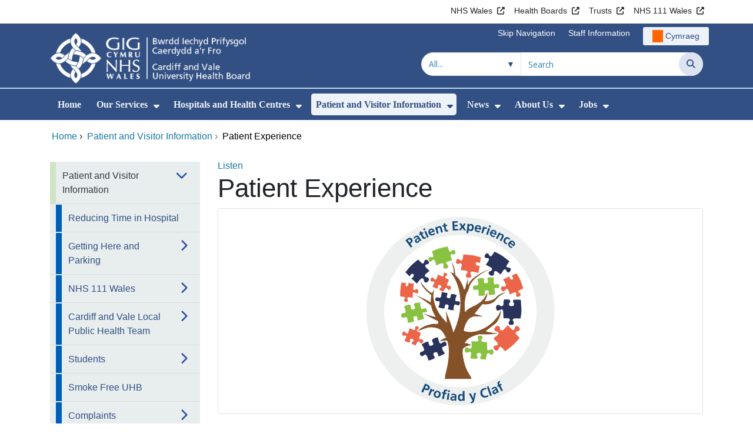

--- FILE ---
content_type: text/html;charset=UTF-8
request_url: https://cavuhb.nhs.wales/patient-advice/patient-experience/
body_size: 25962
content:
<!DOCTYPE html><html lang="en">

	

<head>
	<meta charset="utf-8">
	<meta http-equiv="X-UA-Compatible" content="IE=edge">
	<meta name="viewport" content="width=device-width, initial-scale=1.0">
	<meta name="viewport" content="width=device-width">
	<meta name="description" content="Cardiff&#x20;and&#x20;Vale&#x20;University&#x20;Health&#x20;Board&#x20;is&#x20;committed&#x20;to&#x20;improving&#x20;the&#x20;patient&#x20;experience.&#x20;Read&#x20;now.">
	<meta name="keywords" content="">
	
	

	
			
			<script>
			    window.dataLayer = window.dataLayer || [];
			    function gtag(){dataLayer.push(arguments);}
			    gtag( 'consent'
			         ,'default'
			         ,{ 'ad_storage': 'denied'
			           ,'analytics_storage': 'denied'
			          }
			        );
			</script>

			<!-- Google Tag Manager -->
			<script>(function(w,d,s,l,i){w[l]=w[l]||[];w[l].push({'gtm.start':
			new Date().getTime(),event:'gtm.js'});var f=d.getElementsByTagName(s)[0],
			j=d.createElement(s),dl=l!='dataLayer'?'&l='+l:'';j.async=true;j.src=
			'https://www.googletagmanager.com/gtm.js?id='+i+dl;f.parentNode.insertBefore(j,f);
			})(window,document,'script','dataLayer','GTM-T8N89SL');</script>
			<!-- End Google Tag Manager -->

			
			
			
<script>
    window.dataLayer = window.dataLayer || [];
    function gtag(){dataLayer.push(arguments);}
    gtag( 'consent'
         ,'default'
         ,{ 'ad_storage': 'denied'
           ,'analytics_storage': 'denied'
          }
        );
</script>

<script async src="https://www.googletagmanager.com/gtag/js?id=G-3X60Q38H45"></script>

<script>
	window.dataLayer = window.dataLayer || [];
	function gtag(){dataLayer.push(arguments);}
	gtag('js', new Date());
	
		gtag('config', 'G-3X60Q38H45');
	
</script>
			
		<title>Patient Experience - Cardiff and Vale University Health Board</title>

	
	<link rel="canonical" href="https://cavuhb.nhs.wales/patient-advice/patient-experience/">

	
	
	<link rel="stylesheet" href="/core/modules/v1/core_assets/css/mura.10.min.css?v=10.0.624"><link rel="stylesheet" href="/core/modules/v1/core_assets/css/mura.10.skin.css?v=10.0.624">

	
	<link rel="stylesheet" href="/themes/gradientTrustTheme/assets/font-awesome/css/fontawesome.min.css?v=d752473b-637e-45ce-b458-6e5bb9a49fca">
	<link rel="stylesheet" href="/themes/gradientTrustTheme/assets/font-awesome/css/brands.min.css?v=d752473b-637e-45ce-b458-6e5bb9a49fca">
	<link rel="stylesheet" href="/themes/gradientTrustTheme/assets/font-awesome/css/solid.min.css?v=d752473b-637e-45ce-b458-6e5bb9a49fca">
	<link rel="stylesheet" href="/themes/gradientTrustTheme/assets/font-awesome/css/v4-shims.min.css?v=d752473b-637e-45ce-b458-6e5bb9a49fca">
	<link rel="stylesheet" href="/themes/gradientTrustTheme/assets/font-awesome/css/v5-font-face.min.css?v=d752473b-637e-45ce-b458-6e5bb9a49fca">

	
	<link rel="stylesheet" href="/themes/gradientTrustTheme/assets/nucleo/css/style.css?v=d752473b-637e-45ce-b458-6e5bb9a49fca">

	
	<link rel="stylesheet" href="/themes/gradientTrustTheme/css/site-f1d5e07570.min.css">

	
	<link rel="stylesheet" href="/sites/CAVUhb/css/jquery-ui.min.css?v=d752473b-637e-45ce-b458-6e5bb9a49fca">

	<link rel="stylesheet" href="/sites/CAVUhb/css/dataTables/v1.11.0/dataTables.bootstrap4.css">

	
	<link rel="stylesheet" href="/themes/gradientTrustTheme/css/trustNav-2f3030fa79.min.css">

	
	<link rel="stylesheet" media="print" href="/themes/gradientTrustTheme/css/print-d4b40c0840.min.css">

	
	<script src="/themes/gradientTrustTheme/js/libraries/jquery-3.5.1.min.js"></script>

	
	<link rel="shortcut icon" href="/sites/CAVUhb/images/favicon.ico">
	<link rel="apple-touch-icon" sizes="180x180" href="/sites/CAVUhb/images/apple-touch-icon.png">
	<link rel="icon" type="image/png" sizes="32x32" href="/sites/CAVUhb/images/favicon-32x32.png">
	<link rel="icon" type="image/png" sizes="16x16" href="/sites/CAVUhb/images/favicon-16x16.png">
	<link rel="manifest" href="/sites/CAVUhb/images/site.webmanifest">
	<link rel="mask-icon" href="/sites/CAVUhb/images/safari-pinned-tab.svg" color="#2c3e72">

	<meta name="msapplication-TileColor" content="#2c3e72">
	<meta name="msapplication-config" content="/sites/CAVUhb/images/browserconfig.xml">
	<meta name="theme-color" content="#ffffff">
	<meta name="siteid" content="CAVUhb">
	<meta name="published" content="2020-02-24T10:40:45Z">
	<meta name="expires" content="">
	<meta name="type" content="page">
	<meta name="searchable" content="true">

	
	
	
	

	<meta property="og:url" content="https&#x3a;&#x2f;&#x2f;cavuhb.nhs.wales&#x2f;patient-advice&#x2f;patient-experience&#x2f;" />
	<meta property="og:site_name" content="Cardiff&#x20;and&#x20;Vale&#x20;University&#x20;Health&#x20;Board" />
	<meta property="og:title" content="Patient&#x20;Experience" />
	<meta property="og:description" content="Cardiff&#x20;and&#x20;Vale&#x20;University&#x20;Health&#x20;Board&#x20;is&#x20;committed&#x20;to&#x20;improving&#x20;the&#x20;patient&#x20;experience.&#x20;Read&#x20;now." />
	<meta property="og:image" content="" />
	<meta property="og:image:width" content="1600" />
	<meta property="og:image:height" content="900" />
	<meta property="og:type" content="website" />


<script type="text/javascript" src="/core/modules/v1/core_assets/js/mura.min.js?v=10.0.624" defer="defer"></script>
<script>
(function(root,config){root.queuedMuraCmds=[],root.queuedMuraPreInitCmds=[],root.deferMuraInit=function(){void 0!==root.Mura&&"function"==typeof root.Mura.init?root.Mura.init(config):("function"!=typeof root.Mura&&(root.mura=root.m=root.Mura=function(o){root.queuedMuraCmds.push(o)},root.Mura.preInit=function(o){root.queuedMuraPreInitCmds.push(o)}),setTimeout(root.deferMuraInit))},root.deferMuraInit();}
)(this,{
loginURL:"?display=login",
siteid:"CAVUhb",
contentid:"210A020A-81E7-42F3-95237534B37A7244",
contenthistid:"6F6A8D27-7FC7-4871-B7C286B2E4D947C4",
changesetid:"",
parentid:"356E90D6-C579-4AEC-B2D68BB9689E658F",
context:"",
indexfileinapi:true,
nocache:0,
assetpath:"/sites/CAVUhb",
corepath:"/core",
fileassetpath:"https://emedia1.nhs.wales/CAVUhb",
themepath:"/themes/gradientTrustTheme",
reCAPTCHALanguage:"en",
preloaderMarkup: "\x3Cdiv\x20class\x3D\x22mura\x2Dpreloader\x2Dwrapper\x20container\x22\x3E\x3Cdiv\x20class\x3D\x22mura\x2Dpreloader\x20fa\x20fa\x2Drefresh\x20fa\x2Dspin\x22\x3E\x3Cspan\x3E\x3C\x2Fspan\x3E\x3C\x2Fdiv\x3E\x3C\x2Fdiv\x3E",
mobileformat: false,
windowdocumentdomain: "",
layoutmanager:true,
type:"Page",
subtype:"Default",
queueObjects: true,
rb:{"formrequiredwrapperclass":"","formradiolabelclass":"form-check-label","formresponsewrapperclass":"","formwrapperclass":"","formbuttoncancellabel":"Cancel","formselectclass":"form-control","formbuttonclass":"btn btn-primary","formfileclass":"form-control","formfileplaceholder":"Select File","formbuttonwrapperclass":"btn-group","formbuttoninnerclass":"","formcheckboxwrapperclass":"form-check","formradiowrapperclass":"form-check","formcheckboxlabelclass":"form-check-label","forminputclass":"form-control","formradioclass":"form-check-input","formcheckboxclass":"form-check-input","formfieldlabelclass":"control-label","formtextareaclass":"form-control","formbuttonbacklabel":"Back","formbuttonsubmitclass":"form-submit btn-primary","formbuttonnextclass":"form-nav","formbuttonsubmitlabel":"Submit","formrequiredlabel":"Required","generalwrapperclass":"","formbuttonnextlabel":"Next","generalwrapperbodyclass":"","formbuttomsubmitclass":"form-submit btn-primary","formbuttonbackclass":"form-nav","formerrorwrapperclass":"","formbuttoncancelclass":"form-cancel btn btn-danger","formwrapperbodyclass":"","formbuttonsubmitwaitlabel":"Please wait","formgeneralcontrolclass":"form-control","formfieldwrapperclass":"form-group"},
dtExample:"10/11/2024",
dtCh:"/",
dtFormat:[1,0,2],
dtLocale:"en-GB"
});
</script>


<style>
			
				.pagination .page-item.active a.page-link {
					background-color: #264BA5;
					border-color:     #264BA5;
					color:            #ffffff;
				}
				.pagination .page-item a.page-link {
					color:            #264BA5;
				}
				.form-submit.btn-primary, .form-nav {
					background-color: #f8f9fa !important;
					border-color:     #BDD7EA !important;
					color:            #1B69B1 !important;
				}
				.form-submit.btn-primary:hover, .form-submit.btn-primary:focus,
				.form-nav:hover, .form-nav:focus {
					background-color: #e2e6ea !important;
					border-color:     #FFBF47 !important;
				}
			
		</style></head>





	<body id="patientadvice" class="depth-2 patient-experience">
			

			<!-- Google Tag Manager (noscript) -->
			<noscript><iframe src="https://www.googletagmanager.com/ns.html?id=GTM-T8N89SL"
			height="0" width="0" style="display:none;visibility:hidden"></iframe></noscript>
			<!-- End Google Tag Manager (noscript) -->

			
			

		<div id="fixableTopHeader" class="stickySharebar navbar-fixed-top header-min"></div>
		

	

	
	<div class="skip-to-main" id="skip-to-main">
		<a class="sr-only sr-only-focusable" href="#skipnav" tabindex="1" aria-label="Skip to main content">Skip to main content</a>
	</div>

	<div hidden><span id="new-window-0">Opens in new window</span></div>
	
	<div id="tophead"></div>

	<div class="topNav">
		

		
		
		

		
			
			<nav class="navbar navbar-expand-md bg-white header-nav1">
				<div class="container">
					<div class="collapse navbar-collapse">
						<ul class="navbar-nav mr-auto"></ul>
						<ul class="navbar-nav contactLinks">
							
							
				
					
						<li class="nav-item"><a href="http://www.wales.nhs.uk/" class="nav-link" target="_blank" rel="noreferrer noopener" aria-describedby="new-window-0">NHS Wales</a></li>
					
				
					
						<li class="nav-item"><a href="http://www.wales.nhs.uk/ourservices/directory/LocalHealthBoards" class="nav-link" target="_blank" rel="noreferrer noopener" aria-describedby="new-window-0">Health Boards</a></li>
					
				
					
						<li class="nav-item"><a href="http://www.wales.nhs.uk/ourservices/directory/NHSTrusts" class="nav-link" target="_blank" rel="noreferrer noopener" aria-describedby="new-window-0">Trusts</a></li>
					
				
					
						<li class="nav-item"><a href="https://111.wales.nhs.uk/" class="nav-link" target="_blank" rel="noreferrer noopener" aria-describedby="new-window-0">NHS 111 Wales</a></li>
					
				
			
							
						</ul>
					</div>
				</div>
			</nav>
		

		
		
		

		
			
			<nav class="navbar navbar-expand-md header-nav2">
				<div class="container">
					<div class="collapse navbar-collapse">
						<ul class="navbar-nav mr-auto"></ul>
						<ul class="navbar-nav contactLinks">
							
								<li class="nav-item"><a class="nav-link" href="#skipnav" target="_self">Skip Navigation</a></li>
							
							
				
					
						
						
					
				
					
						<li class="nav-item"><a href="https://cavuhb.nhs.wales/staff-information/" class="nav-link" target="_self">Staff Information</a></li>
					
				
			
							<li class="nav-item"><div class="mura-object" data-object="singlelanguagenavtool" data-objectid="" data-instanceid="CCBE69DA-6DC6-4835-A075987D900BAC63" style="" data-render="server" data-async="false" data-renderlinkonly="true" data-cssstyles="" data-classstyle="nav-link" data-objecticonclass="mi-commenting" data-objectname=""><div id="" class="mura-object-content" style=""><style>
			 button.navbar-toggler.mainNavToggle.d-md-none.nav-link span[lang="CY"].labelForIcon:before
			,a[lang="CY"].d-none.d-md-block.nav-link:before {
				height: 21px; 
				width: 18px; 
				content: ''; 
				display: inline-block; 
				background-image: url(/plugins/MTcavuhb/images/lang/cymraeg-icon.svg);
				background-color: #FF6400;
				mask: url(/plugins/MTcavuhb/images/lang/cymraeg-icon.svg) no-repeat center; 
				mask-size: cover; 
				vertical-align: middle; 
			}

			a[lang="CY"].d-none.d-md-block.nav-link:before{
				margin-right: 4px;
			}
			
			 button.navbar-toggler.mainNavToggle.d-md-none.nav-link span
			,a.d-none.d-md-block.nav-link {
				background:#EDF1F8 0% 0% no-repeat padding-box;
				color: #325083 !important;
				border-radius: 3px;
				height: 31px;		
			}

			.navbar-expand-md.header-nav2 .navbar-nav .nav-item a{
				display: flex !important;
				align-items: center;
				justify-content: center;
			}

			a.d-none.d-md-block.nav-link {
				margin-left: 1rem;
			}

			 button.navbar-toggler.mainNavToggle.d-md-none.nav-link span:hover
			,.navbar-expand-md.header-nav2 .navbar-nav .nav-item a:hover
			,a.d-none.d-md-block.nav-link:hover {
				text-decoration: underline;
			}

			@media (max-width: 767.98px) {
				 button.navbar-toggler.mainNavToggle.d-md-none.nav-link span[lang="CY"].labelForIcon:before
				,a[lang="CY"].d-none.d-md-block.nav-link:before {	
					position: absolute !important;
					left: 2.05em;
					margin-top: -0.45em;
				}

				.mainNavBurgerMobile{
					padding: 12px 0px 10px 0px;
				}

				button.navbar-toggler.mainNavToggle.d-md-none.nav-link span.mainNavBurgerMobile:hover{
					text-decoration: none;
				}

				.labelForIconMobile{
					vertical-align: -50%;
				}

				div:has(> button.languageButton){
					padding-top: 5px;
				}
			}

			@media (max-width: 544.98px) {
				div:has(> button.languageButton){
					padding-top: 2px;
				}
			}
		</style>
	
	
	
	
		
			
			
			
				<button class      = "languageButton navbar-toggler mainNavToggle d-md-none nav-link"
						type       = "button"
						aria-label = "Cymraeg"
						onclick    = "window.location.href = 'https&#x3a;&#x2f;&#x2f;bipcaf.gig.cymru&#x2f;patient-advice&#x2f;profiad-y-claf&#x2f;';">

						<span class="mainNavBurger mainNavBurgerMobile">
							<span class="labelForIcon labelForIconMobile" lang="CY">Cymraeg</span>
						</span>
				</button>
			
			<a href="https&#x3a;&#x2f;&#x2f;bipcaf.gig.cymru&#x2f;patient-advice&#x2f;profiad-y-claf&#x2f;" lang="CY" class="d-none d-md-block nav-link">Cymraeg</a></div></div></li>
						</ul>
					</div>
				</div>
			</nav>
		

		<nav class="navbar navbar-expand-md header-nav3">
			<div class="container">
				<div class="collapse navbar-collapse">
					<ul class="navbar-nav siteBrand">
						<li class="image-container">
							<a href="/" >
								<img class="nav-large-image" src="/sites/CAVUhb/images/logo/CAVUhb2.png" alt="NHS Wales | Cardiff and Vale University Health Board"/>
							</a>
						</li>
					</ul>

					

					
					

					<ul class="navbar-nav searchbox">
						<li class="input-group">
							<form method="get" id="searchFormdt" class="form-inline" action="/search-results/">
								<div class="searchFilterContainer">
									<select name="searchFilter" id="searchFilter" class="form-control searchFilter" aria-label="Search within">
										<option value="">All...</option>
									</select>
								</div>
								<div class="input-group-append">
									<input type="text" name="Keywords" id="navKeywords" class="form-control" value="" placeholder="Search" autocomplete="off" aria-label="Search for">
									<button class="closeIcon" type="reset" id="grCloseIcon" data-formId="navKeywords" aria-label="Clear"></button>
									<button type="submit" class="btn btn-search" id="button-addon" aria-label="Search">
										<i class="fa fa-search" aria-hidden="true"></i>
										<span class="sr-only">Search</span>
									</button>
								</div>
								<input type="hidden" name="strippedKeywords" value="" id="strippedKeywords2">
								<input type="hidden" name="display"          value="search">
								<input type="hidden" name="newSearch"        value="true">
								<input type="hidden" name="noCache"          value="1">
								<input type="hidden" name="csrf_token" value="96751D18F3BF44BFBAB1ACC5A7671674" /><input type="hidden" name="csrf_token_expires" value="260117224910954" />
							</form>
						</li>
					</ul>
				</div>
			</div>
		</nav>
	</div>


<script>
	$(function() {
		
			var eSearchFilter = $('#searchFilter');
			var maxLength     = 60;
			var siteId="CAVUhb";
			var selId="";
            var remotePath="/themes/gradientTrustTheme";
			var textAll="All...";
			var textLoading="Loading";
		
		setSearchFilter(eSearchFilter, siteId, selId, remotePath, maxLength, textAll, textLoading);
	});

	document.addEventListener('DOMContentLoaded', function() {
		var navKeywords = document.getElementById('navKeywords');
		var closeIcon   = document.getElementById('grCloseIcon');

		function toggleCloseIcon() {
			if (navKeywords.value.trim() !== '') {
				closeIcon.style.display = 'block';
			} else {
				closeIcon.style.display = 'none';
			}
		}

		closeIcon.addEventListener('click', function() {
			navKeywords.value = '';
			toggleCloseIcon();	
		});

		navKeywords.addEventListener('input', toggleCloseIcon);
		toggleCloseIcon();
	});
</script>
	

	<script>
		Mura(function(){
			var menuDepth = 0;
			["/patient-advice/","/patient-advice/patient-experience/"].forEach(
				function(value){
					menuDepth += 1;
					if(menuDepth <= 2){
						var navItem = [Mura("#navPrimary [href='" + value + "']"), Mura("#moreMenuList [href='" + value + "']")];

						for (i = 0; i < navItem.length; i++){
							if(navItem[i].length){
								navItem[i].addClass("active");
								var navItemLi = navItem[i].closest("li");
								if(navItemLi.length){
									navItemLi.addClass("active");
								}
							}
						}
					}
				}
			);

			var activeLinkInPrimaryNav = $('#navPrimary').find('li a.active')
			if ($(window).width() > 767 && activeLinkInPrimaryNav.length > 0 && activeLinkInPrimaryNav.parent().hasClass('hidden')){
				$('button.btn-more').addClass('active');
			} else {
				$('button.btn-more').removeClass('active');
			}

			
				var closeSubPanel = '';
				if ($('#mobileAsidePrimaryBurgerMenu').children().hasClass('targetLinks')){
					closeSubPanel = $('#mobileAsidePrimaryBurgerMenu .targetLinks').children('li.closeSubPanel');
				} else if ($('#mobileAsidePrimaryBurgerMenu').children().hasClass('flex-column')){
					closeSubPanel = $('#mobileAsidePrimaryBurgerMenu .flex-column').children('li.closeSubPanel');
					if ($('#mobileAsidePrimaryBurgerMenu .flex-column').find('ul.targetLinks')){
						$('#mobileAsidePrimaryBurgerMenu .flex-column ul.targetLinks').attr('data-parentid', '210A020A-81E7-42F3-95237534B37A7244');
					}
				}

				if(closeSubPanel.length){
					closeSubPanel.attr('data-parentid', '356E90D6-C579-4AEC-B2D68BB9689E658F');
					closeSubPanel.attr('data-contentid', '210A020A-81E7-42F3-95237534B37A7244');
				}
			
		})
	</script>

	<style>
		ul#navPrimary li div::-webkit-scrollbar-thumb, ul#moreMenuList li div::-webkit-scrollbar-thumb{
			background: #264BA5;
		}

		
		@-moz-document url-prefix() {
			ul#navPrimary li div, ul#moreMenuList li div{
				scrollbar-color: #264BA5 #f9f9f9;
			}
		}

		
		@media screen and (-ms-high-contrast: active), (-ms-high-contrast: none) {
			ul#navPrimary li div, ul#moreMenuList li div{
				scrollbar-face-color: #264BA5;
				scrollbar-shadow-color: #264BA5;
				scrollbar-dark-shadow-color: #264BA5;
			}
		}
	</style>

	<div class="headerWrap">
		<header>
			<div id="mainheader">
				<nav class="navbar navbar-expand-md navbar-dark mainNav">
					<a href="/" class="mobileSiteName" style="display:none" tabindex="2">
						<div class="imageContainerMobile">
							<img class="mobileLogoImage" src="/sites/CAVUhb/images/logo/mobileLogo.png" alt="NHS Wales"/>
							<span class="mobileSiteLogoText">Cardiff&#x20;and&#x20;Vale&#x20;University&#x20;Health&#x20;Board</span>
						</div>
					</a>
					<div class="container smMobileNav">
						
						
						
							<div class="mura-object" data-object="singlelanguagenavtool" data-objectid="" data-instanceid="31E19FA8-0C3C-48B0-857DDBEFB13CB6E7" style="" data-render="server" data-async="false" data-renderlinkonly="true" data-cssstyles="" data-classstyle="nav-link" data-objecticonclass="mi-commenting" data-objectname=""><div id="" class="mura-object-content" style=""><style>
			 button.navbar-toggler.mainNavToggle.d-md-none.nav-link span[lang="CY"].labelForIcon:before
			,a[lang="CY"].d-none.d-md-block.nav-link:before {
				height: 21px; 
				width: 18px; 
				content: ''; 
				display: inline-block; 
				background-image: url(/plugins/MTcavuhb/images/lang/cymraeg-icon.svg);
				background-color: #FF6400;
				mask: url(/plugins/MTcavuhb/images/lang/cymraeg-icon.svg) no-repeat center; 
				mask-size: cover; 
				vertical-align: middle; 
			}

			a[lang="CY"].d-none.d-md-block.nav-link:before{
				margin-right: 4px;
			}
			
			 button.navbar-toggler.mainNavToggle.d-md-none.nav-link span
			,a.d-none.d-md-block.nav-link {
				background:#EDF1F8 0% 0% no-repeat padding-box;
				color: #325083 !important;
				border-radius: 3px;
				height: 31px;		
			}

			.navbar-expand-md.header-nav2 .navbar-nav .nav-item a{
				display: flex !important;
				align-items: center;
				justify-content: center;
			}

			a.d-none.d-md-block.nav-link {
				margin-left: 1rem;
			}

			 button.navbar-toggler.mainNavToggle.d-md-none.nav-link span:hover
			,.navbar-expand-md.header-nav2 .navbar-nav .nav-item a:hover
			,a.d-none.d-md-block.nav-link:hover {
				text-decoration: underline;
			}

			@media (max-width: 767.98px) {
				 button.navbar-toggler.mainNavToggle.d-md-none.nav-link span[lang="CY"].labelForIcon:before
				,a[lang="CY"].d-none.d-md-block.nav-link:before {	
					position: absolute !important;
					left: 2.05em;
					margin-top: -0.45em;
				}

				.mainNavBurgerMobile{
					padding: 12px 0px 10px 0px;
				}

				button.navbar-toggler.mainNavToggle.d-md-none.nav-link span.mainNavBurgerMobile:hover{
					text-decoration: none;
				}

				.labelForIconMobile{
					vertical-align: -50%;
				}

				div:has(> button.languageButton){
					padding-top: 5px;
				}
			}

			@media (max-width: 544.98px) {
				div:has(> button.languageButton){
					padding-top: 2px;
				}
			}
		</style>
	
	
	
	
		
			
			
			
				<button class      = "languageButton navbar-toggler mainNavToggle d-md-none nav-link"
						type       = "button"
						aria-label = "Cymraeg"
						onclick    = "window.location.href = 'https&#x3a;&#x2f;&#x2f;bipcaf.gig.cymru&#x2f;patient-advice&#x2f;profiad-y-claf&#x2f;';">

						<span class="mainNavBurger mainNavBurgerMobile">
							<span class="labelForIcon labelForIconMobile" lang="CY">Cymraeg</span>
						</span>
				</button>
			
			<a href="https&#x3a;&#x2f;&#x2f;bipcaf.gig.cymru&#x2f;patient-advice&#x2f;profiad-y-claf&#x2f;" lang="CY" class="d-none d-md-block nav-link">Cymraeg</a></div></div>
						
						<div>
							<button tabindex="8" class="navbar-toggler mainNavToggle searchBoxBtn" type="button" data-id='searchBox' aria-label="Search">
								<span class="fa fa-search mainNavBurger"><br>
									<span class="labelForIcon">Search</span>
								</span>
							</button>
														
							<button tabindex="9" class="navbar-toggler mainNavToggle mainNavBurgerMobile" type="button" data-id='mobileAsidePrimaryBurgerMenu' aria-label="Menu">
								<span class="fa fa-bars mainNavBurger"><br>
									<span class="labelForIcon">Menu</span>
								</span>
							</button>
						</div>
						<div id="mainNavBar" class="collapse navbar-collapse">
							
			























 




  
   



  
       
  

    
      
        
        
				

			
				

				
				<ul id="navPrimary" class="navbar-nav mr-auto">
				<li class="first nav-item" role='none'><a href="/" class="nav-link">Home</a></li>
			

			
			
			

			
			<li class="nav-item dropdown" role='none'>
				<a href="/services/" class="nav-link dropdownToggle" aria-haspopup="true" aria-expanded="false">Our Services</a>
				
					<button class="toggleSubMenu fa fa-caret-down" aria-expanded="false" role="menuitem">
						<span>
							<span class="visually-hidden">Show Submenu For Our Services</span>
						</span>
					</button>
				
				
				
					<div class="dropdown-menu">
						
							
							
							
								
								<a class="dropdown-item" href="/services/a-z/" target="_self"  >A to Z of Health Care Services</a>
							
						
							
							
							
								
								<a class="dropdown-item" href="https://cavuhb.nhs.wales/our-services/primary-care-services1/" target="_self"  >Primary Care Services</a>
							
						
					</div>
				
			
			</li>
			
			
			

			
			<li class="nav-item dropdown" role='none'>
				<a href="/hospitals-and-health-centres/" class="nav-link dropdownToggle" aria-haspopup="true" aria-expanded="false">Hospitals and Health Centres</a>
				
					<button class="toggleSubMenu fa fa-caret-down" aria-expanded="false" role="menuitem">
						<span>
							<span class="visually-hidden">Show Submenu For Hospitals and Health Centres</span>
						</span>
					</button>
				
				
				
					<div class="dropdown-menu">
						
							
							
							
								
								<a class="dropdown-item" href="/hospitals-and-health-centres/our-hospitals/" target="_self"  >Our Hospitals</a>
							
						
							
							
							
								
								<a class="dropdown-item" href="/hospitals-and-health-centres/health-centres/" target="_self"  >Health Centres</a>
							
						
							
							
							
								
								<a class="dropdown-item" href="/hospitals-and-health-centres/local-health-services/" target="_self"  >Local Health Services</a>
							
						
					</div>
				
			
			</li>
			
			
			

			
			<li class="nav-item dropdown" role='none'>
				<a href="/patient-advice/" class="nav-link dropdownToggle" aria-haspopup="true" aria-expanded="false">Patient and Visitor Information</a>
				
					<button class="toggleSubMenu fa fa-caret-down" aria-expanded="false" role="menuitem">
						<span>
							<span class="visually-hidden">Show Submenu For Patient and Visitor Information</span>
						</span>
					</button>
				
				
				
					<div class="dropdown-menu">
						
							
							
							
								
								<a class="dropdown-item" href="/patient-advice/reducing-time-in-hospital/" target="_self"  >Reducing Time in Hospital</a>
							
						
							
							
							
								
								<a class="dropdown-item" href="/patient-advice/getting-here/" target="_self"  >Getting Here and Parking</a>
							
						
							
							
							
								
								<a class="dropdown-item" href="/patient-advice/nhs-111-wales/" target="_self"  >NHS 111 Wales</a>
							
						
							
							
							
								
								<a class="dropdown-item" href="/patient-advice/local-public-health-team/" target="_self"  >Cardiff and Vale Local Public Health Team</a>
							
						
							
							
							
								
								<a class="dropdown-item" href="/patient-advice/students/" target="_self"  >Students</a>
							
						
							
							
							
								
								<a class="dropdown-item" href="https://cavuhb.nhs.wales/patient-advice/local-public-health-team/key-areas-of-focus/tobacco/smoke-free-uhb/" target="_self"  >Smoke Free UHB</a>
							
						
							
							
							
								
								<a class="dropdown-item" href="https://cavuhb.nhs.wales/patient-advice/complaints/advocacy/" target="_self"  >Advocacy</a>
							
						
							
							
							
								
								<a class="dropdown-item" href="/patient-advice/complaints/" target="_self"  >Complaints</a>
							
						
							
							
							
								
								<a class="dropdown-item" href="/patient-advice/infected-blood-inquiry/" target="_self"  >Infected Blood Inquiry</a>
							
						
							
							
							
								
								<a class="dropdown-item" href="/patient-advice/electronic-prescribing-epma/" target="_self"  >Electronic Prescribing &#x28;ePMA&#x29;</a>
							
						
							
							
							
								
								<a class="dropdown-item" href="https://cavuhb.nhs.wales/our-services/urgent-out-of-hours-service/" target="_self"  >Out of Hours Service</a>
							
						
							
							
							
								
								<a class="dropdown-item" href="/patient-advice/keeping-yourself-well/" target="_self"  >Keeping Yourself Well</a>
							
						
							
							
							
								
								<a class="dropdown-item" href="/patient-advice/outpatient-appointments/" target="_self"  >Outpatient Appointments</a>
							
						
							
							
							
								
								<a class="dropdown-item" href="/patient-advice/supporting-those-affected-by-the-crisis-in-ukraine/" target="_self"  >Ukraine Crisis</a>
							
						
							
							
							
								
								<a class="dropdown-item" href="/patient-advice/infection-prevention-and-control/" target="_self"  >Infection Prevention and Control</a>
							
						
							
							
							
								
								<a class="dropdown-item" href="/patient-advice/patient-experience/" target="_self"  >Patient Experience</a>
							
						
					</div>
				
			
			</li>
			
			
			

			
			<li class="nav-item dropdown" role='none'>
				<a href="/news/" class="nav-link dropdownToggle" aria-haspopup="true" aria-expanded="false">News</a>
				
					<button class="toggleSubMenu fa fa-caret-down" aria-expanded="false" role="menuitem">
						<span>
							<span class="visually-hidden">Show Submenu For News</span>
						</span>
					</button>
				
				
				
					<div class="dropdown-menu">
						
							
							
							
								
								<a class="dropdown-item" href="/news/latest-news/" target="_self"  >Latest News</a>
							
						
							
							
							
								
								<a class="dropdown-item" href="/news/health-hero/" target="_self"  >Health Hero</a>
							
						
							
							
							
								
								<a class="dropdown-item" href="/news/in-the-spotlight-hear-from-colleagues-across-the-health-board/" target="_self"  >In The Spotlight</a>
							
						
							
							
							
								
								<a class="dropdown-item" href="/news/saving-lives-in-cardiff/" target="_self"  >Saving Lives in Cardiff</a>
							
						
							
							
							
								
								<a class="dropdown-item" href="/news/awards/" target="_self"  >Awards</a>
							
						
							
							
							
								
								<a class="dropdown-item" href="/news/cahce-team/" target="_self"  >Press Office</a>
							
						
							
							
							
								
								<a class="dropdown-item" href="/news/requests-for-filming-and-photography/" target="_self"  >Requests for Filming and Photography</a>
							
						
							
							
							
								
								<a class="dropdown-item" href="/news/our-social-media-policy1/" target="_self"  >Our Social Media Policy</a>
							
						
					</div>
				
			
			</li>
			
			
			

			
			<li class="nav-item dropdown" role='none'>
				<a href="/about-us/" class="nav-link dropdownToggle" aria-haspopup="true" aria-expanded="false">About Us</a>
				
					<button class="toggleSubMenu fa fa-caret-down" aria-expanded="false" role="menuitem">
						<span>
							<span class="visually-hidden">Show Submenu For About Us</span>
						</span>
					</button>
				
				
				
					<div class="dropdown-menu">
						
							
							
							
								
								<a class="dropdown-item" href="/about-us/public-engagement-consultation/" target="_self"  >Public Engagement &#x2f; Consultation</a>
							
						
							
							
							
								
								<a class="dropdown-item" href="/about-us/our-mission-vision/" target="_self"  >Our Mission &amp; Vision</a>
							
						
							
							
							
								
								<a class="dropdown-item" href="/about-us/our-health-board-structure/" target="_self"  >Our Health Board Structure</a>
							
						
							
							
							
								
								<a class="dropdown-item" href="/about-us/our-board/" target="_self"  >Our Board</a>
							
						
							
							
							
								
								<a class="dropdown-item" href="/about-us/governance-and-assurance/" target="_self"  >Corporate Governance, Assurance and Board&#x2f;Committee Meetings</a>
							
						
							
							
							
								
								<a class="dropdown-item" href="https://cavuhb.nhs.wales/patient-advice/complaints/the-duty-of-candour/" target="_self"  >Duty of Candour</a>
							
						
							
							
							
								
								<a class="dropdown-item" href="/about-us/duty-of-quality/" target="_self"  >Duty of Quality</a>
							
						
							
							
							
								
								<a class="dropdown-item" href="/about-us/publications1/" target="_self"  >Publications</a>
							
						
							
							
							
								
								<a class="dropdown-item" href="/about-us/nhs-75-gallery/" target="_self"  >Cardiff and Vale UHB&#x3a; Through the Years</a>
							
						
					</div>
				
			
			</li>
			
			
			

			
			<li class="last nav-item dropdown" role='none'>
				<a href="/jobs/" class="nav-link dropdownToggle" aria-haspopup="true" aria-expanded="false">Jobs</a>
				
					<button class="toggleSubMenu fa fa-caret-down" aria-expanded="false" role="menuitem">
						<span>
							<span class="visually-hidden">Show Submenu For Jobs</span>
						</span>
					</button>
				
				
				
					<div class="dropdown-menu">
						
							
							
							
								
								<a class="dropdown-item" href="/jobs/careers-in-the-nhs/" target="_self"  >Careers in the NHS</a>
							
						
							
							
							
								
								<a class="dropdown-item" href="/jobs/tips-for-your-application/" target="_self"  >Tips for your application</a>
							
						
							
							
							
								
								<a class="dropdown-item" href="/jobs/a-great-place-to-live-and-work/" target="_self"  >A Great Place to Live and Work</a>
							
						
							
							
							
								
								<a class="dropdown-item" href="/jobs/temporary-staffing-department/" target="_self"  >Staff Bank &#x28;Temporary Staffing Department&#x29;</a>
							
						
							
							
							
								
								<a class="dropdown-item" href="/jobs/managed-locum-bank/" target="_self"  >Medical &amp; Dental Locum Staff Bank</a>
							
						
							
							
							
								
								<a class="dropdown-item" href="/jobs/medical-observers-clinical-attachments/" target="_self"  >Medical Observers &amp; Clinical Attachments</a>
							
						
							
							
							
								
								<a class="dropdown-item" href="https://cavuhb.nhs.wales/staff-information/people-and-culture-teams/medical-resourcing-systems/" target="_self"  >Medical Resourcing &amp; Systems</a>
							
						
							
							
							
								
								<a class="dropdown-item" href="https://cavuhb.nhs.wales/our-services/work-experience/" target="_self"  >Work Experience</a>
							
						
							
							
							
								
								<a class="dropdown-item" href="https://cavuhb.nhs.wales/our-services/voluntary-services/" target="_self"  >Volunteering for Us</a>
							
						
							
							
							
								
								<a class="dropdown-item" href="https://bit.ly/4bWXcfa" target="_self"  >Not sure which roles may be for you&#x3f;</a>
							
						
					</div>
				
			
			</li>
			
			</ul>
			
			
        
        
		

							<div class="more hidden">
								<span class="divider"></span>
								<button class="btn-more" aria-controls="moreMenuContent" aria-label="More">
									<div class="more-menu" >More</div>
									<i class="fa fa-angle-double-down"></i>
								</button>
							</div>
						</div>
					</div>
				</nav>
				<nav class="navbar moreMenu">
					<div id="moreMenuPanel" class="container">
						<div id="moreMenuContent">
							<button type="button" class="close" aria-label="Close">
								<span aria-hidden="true">&times;</span>
							</button>
						</div>
					</div>
				</nav>
			</div>
		</header>
	</div>
	<div class="topIcons">
		<div id="mobileAsidePrimaryBurgerMenu" style="display:none">
			
			
				
			
		
			<ul class="navbar-nav contactLinks businessLinks1">
				
					
				
					
						<li class="nav-item"><a href="http://www.wales.nhs.uk/" class="nav-link" target="_blank" rel="noreferrer noopener" aria-describedby="new-window-0">NHS Wales</a></li>
					
				
					
						<li class="nav-item"><a href="http://www.wales.nhs.uk/ourservices/directory/LocalHealthBoards" class="nav-link" target="_blank" rel="noreferrer noopener" aria-describedby="new-window-0">Health Boards</a></li>
					
				
					
						<li class="nav-item"><a href="http://www.wales.nhs.uk/ourservices/directory/NHSTrusts" class="nav-link" target="_blank" rel="noreferrer noopener" aria-describedby="new-window-0">Trusts</a></li>
					
				
					
						<li class="nav-item"><a href="https://111.wales.nhs.uk/" class="nav-link" target="_blank" rel="noreferrer noopener" aria-describedby="new-window-0">NHS 111 Wales</a></li>
					
				
			
					
				
			</ul>
			<ul class="navbar-nav contactLinks businessLinks2">
				
				
					
						
						
					
				
					
						<li class="nav-item"><a href="https://cavuhb.nhs.wales/staff-information/" class="nav-link" target="_self">Staff Information</a></li>
					
				
			
			</ul>
		</div>

		
		

		<div class="container-fluid" id="searchBox" style="display:none">
			<div class="searchBar input-group">
				<form method="get" id="searchForm" class="form-control" role="search" action="/search-results/">
					<div class="searchSelectBox">
						<select tabindex="4" name="searchFilter" id="searchFilter3" class="form-control" aria-label="Search within">
							<option value="">All...</option>
						</select>
						<i class="fa fa-chevron-down" aria-hidden="true"></i>
					</div>
					<div class="input-group-append">
						<input tabindex="5" type="text" name="Keywords" id="txtKeywords3" class="form-control" value="" placeholder="Search" aria-label="Search for">
						<button tabindex="6" class="closeIcon" id= "mbCloseIcon" type="reset" data-formId="txtKeywords3" aria-label="Clear"></button>
						<button tabindex="7" type="submit" class="btn btn-search" id="button-addon2" aria-label="Search">
							<i class="fa fa-search" aria-hidden="true"></i>
							<span class="sr-only">Search</span>
						</button>
					</div>
					<input type="hidden" name="strippedKeywords" value="" id="strippedKeywords3" >
					<input type="hidden" name="display"          value="search">
					<input type="hidden" name="newSearch"        value="true">
					<input type="hidden" name="noCache"          value="1">
					<input type="hidden" name="csrf_token" value="51A46B440C1B2C7EC6A4C78C75C5AEE0" /><input type="hidden" name="csrf_token_expires" value="260117224911016" />
				</form>
			</div>
		</div>
		<div class="container-fluid" id="languageLink" style="display:none"></div>
		
	</div>
	
	<a name="skipnav"></a>


<script>
	$(function() {
		
			var eSearchFilter = $('#searchFilter3');
			var maxLength     = 60;
			var siteId="CAVUhb";
			var selId="";
			var remotePath="/themes/gradientTrustTheme";
			var textAll="All...";
			var textLoading="Loading";
		
        setSearchFilter(eSearchFilter, siteId, selId, remotePath, maxLength, textAll, textLoading);
		$('.smMobileNav .navbar-toggler.mainNavToggle.d-md-none').attr('tabindex', '8');

		document.addEventListener("keydown", (event) => {
  			if (event.key === "Escape") {
				hideAnyOpenDropdown();
  			}
		});
	});

	document.addEventListener('DOMContentLoaded', function() {
		var txtKeywords = document.getElementById('txtKeywords3');
		var closeIcon   = document.getElementById('mbCloseIcon');

		function toggleCloseIcon() {
			if (txtKeywords.value.trim() !== '') {
				closeIcon.style.display = 'block';
			} else {
				closeIcon.style.display = 'none';
			}
		}

		closeIcon.addEventListener('click', function() {
			txtKeywords.value = '';
			toggleCloseIcon();	
		});

		txtKeywords.addEventListener('input', toggleCloseIcon);
		toggleCloseIcon();
	});
</script>

		<div class="template py-3">
			<div class="container top">
				<div class="mura-region"><div class="mura-region-inherited"><div class="mura-object" data-object="screenreader" data-objectid="39456124-32F0-499B-9D0FFEE7AC236306" data-instanceid="B244AF35-F2C8-4A83-93AB18916E09A0D3" style="" data-objectname="Screen&#x20;Reader" data-objecticonclass="mi-eye" data-screenreader="2" data-buttonhoverovertext="Activate&#x20;Recite&#x20;Me" data-isfontcontrolenabled="1" data-isvisualcontrolenabled="1" data-isdictionarycontrolenabled="1" data-istranslatecontrolenabled="1" data-ismp3controlenabled="1" data-iscontinuousplayenabled="1" data-buttontext="Listen" data-buttontitle="Listen&#x20;to&#x20;this&#x20;page&#x20;using&#x20;ReadSpeaker" data-customerid="7475" data-layoutid="39456124-32F0-499B-9D0FFEE7AC236306" data-cssstyles="&#x7b;&#x7d;" data-metacssstyles="&#x7b;&#x7d;" data-contentcssstyles="&#x7b;&#x7d;" data-render="server" data-selectedcontrol="all" data-readspeakerbuttontitle="Listen&#x20;to&#x20;this&#x20;page&#x20;using&#x20;ReadSpeaker" data-language="en_uk" data-async="false" data-servicekey=""><div id="" class="mura-object-content" style=""><script>
		if (!Element.prototype.matches) {
			Element.prototype.matches = Element.prototype.msMatchesSelector;
		}
	</script>

	<script src="//cdn1.readspeaker.com/script/7475/webReader/webReader.js?pids=wr&ver=1" type="text/javascript"></script>

	
		<script type="text/javascript">
			window.rsConf = {
				general: {
					usePost: true,
					uiLang: "en_uk"
				}
			};
		</script>
	

	<script>
		function waitForElementAvailable(selector) {
			return new Promise(resolve => {
				if (document.querySelector(selector)) {
					return resolve(document.querySelector(selector));
				}

				const observer = new MutationObserver(mutations => {
					if (document.querySelector(selector)) {
						observer.disconnect();
						resolve(document.querySelector(selector));
					}
				});

				observer.observe(document.body, {
					childList: true,
					subtree: true
				});
			});
		};

		waitForElementAvailable('.rsbtn_tools .rsbtn_toollist').then(element => {
			var readSpeakerEngHelpUrl      = "https://listen.wales.nhs.uk/";
			var readSpeakerWelshHelpUrl    = "https://gwrando.wales.nhs.uk/";
			var originalReadSpeakerHelpLi  = $('.rsbtn_tools .rsbtn_toollist .rsbtn_tool_help').not('.dhcwCustomHelp');
			var originalReadSpeakerHelpBtn = originalReadSpeakerHelpLi.find('button');
			var isOriginalHelpBtnLastchild = originalReadSpeakerHelpBtn.hasClass('last-child');

			originalReadSpeakerHelpLi.hide();

			$(element).append(`<li class="rsbtn_tool_help dhcwCustomHelp">
									<button class="rsbtn_tool ${isOriginalHelpBtnLastchild ? 'last-child' : ""}" onclick='openHelpSite()'>
										<span class="rsicn rsicn-help" aria-hidden="true"></span>
										<span class="rsbtn_btnlabel newWindowIndicator" data-rslang="content:help">Help</span>
									</button>
									<a id="readSpeakerHelpLink" class="hidden" href="${'en_uk' == 'cy_cy' ? readSpeakerWelshHelpUrl : readSpeakerEngHelpUrl}" target="_blank"></a>
								</li>`);

			isOriginalHelpBtnLastchild ? originalReadSpeakerHelpBtn.removeClass('last-child') : "";
		});

		function openHelpSite(){
			$('#readSpeakerHelpLink')[0].click();
		};

	</script>
	<script>
		$(function() {
			if ($('section#mainPageContent').length == 1){
				$('#read_speaker').prependTo('section#mainPageContent').removeClass("hidden");

				

				return false;
			}
		});

		ReadSpeaker.q(function(){
			var accordionCardToShow = {};

			rspkr.c.addEvent('onBeforeSync', function(type, id) {
				var showPrefix    = 'readSpeakerShow_';
				var	element       = $rs.get('#sync' + id);
				var	parentElement = element.parentElement;

				while (parentElement.length != 0 && parentElement !== document.body) {
					var classes = parentElement.classList;

					for (var classIndex = 0, currentClass; currentClass = classes[classIndex]; classIndex++){
						if(Object.keys(accordionCardToShow).length != 0 && $('#sync' + id).parents('#' + $(accordionCardToShow).attr("id")).length === 0){
							$(accordionCardToShow).collapse('hide');
							accordionCardToShow = {};
						}

						if (currentClass.substr(0, showPrefix.length) === showPrefix){
							accordionCardToShow = $rs.get('#' + currentClass.substr(showPrefix.length));
							$(accordionCardToShow).collapse('show');
						}
					}

					parentElement = parentElement.parentElement;
				}
			});
		});
	</script>

	<div id="read_speaker" class="hidden noindex">
		<div class="listener">
			<div id="readspeaker_button1" class="rs_skip rsbtn rs_preserve">
				<a rel       = "nofollow"
				   class     = "rsbtn_play"
				   accesskey = "L"
				   title     = "Listen&#x20;to&#x20;this&#x20;page&#x20;using&#x20;ReadSpeaker"
				   href      = "//app-eu.readspeaker.com/cgi-bin/rsent?customerid=7475&amp;lang=en_uk&amp;readid=mainPageContent&amp;url=">

				   	<span class="rsbtn_left rsimg rspart">
						<span class="rsbtn_text">
							<span>Listen</span>
						</span>
					</span>
					<span class="rsbtn_right rsimg rsplay rspart"></span>
				</a>
			</div>
		</div>
	</div>

	<style>
		#read_speaker {
			padding-top:10px;
		}
	</style></div></div><div class="mura-object" data-object="cookiecontrol" data-objectid="6F5926CB-595B-40AE-9C845F61992D9477" data-instanceid="C4442DCA-AABC-49E7-A7D0FCE5CC2037D4" style="" data-objectname="Cookie&#x20;Control" data-objecticonclass="mi-creative-commons" data-queue="true" data-render="server" data-selectedpageorfolder="8A3A302B-0C14-4348-94EED7EAAC68799A&#x7c;Cookie&#x20;information" data-pageorfolderlistingtype="c" data-acceptbehaviour="all" data-textaccept="Accept&#x20;All&#x20;Cookies" data-rejectbutton="1" data-textreject="Reject&#x20;Non-Essential&#x20;Cookies" data-texton="On" data-textoff="Off" data-notificationbehaviour="notify" data-notifyonce="false" data-position="left" data-layout="slideout" data-accessibilityoutline="true" data-accessibilityhighlightfocus="false" data-theme="dark" data-layoutid="6F5926CB-595B-40AE-9C845F61992D9477" data-stylesupport="&#x7b;&#x7d;" data-apikey="bee2ac5483a1d10bc6dda8a79a4c178685e552e1" data-product="PRO_MULTISITE" data-mode="gdpr" data-settingsbuttontext="Settings" data-fontfamily="-apple-system,BlinkMacSystemFont,Segoe&#x20;UI,Roboto,Helvetica&#x20;Neue,Arial,sans-serif" data-toggletype="slider" data-closestyle="icon" data-settingsstyle="button" data-consentcookieexpiry="90" data-optionalcookiescatcontentidb563aa4f="4A91CE4D-D9F8-481E-A6381F3ADB2FEBB8" data-sitekey4a91ce4dd9f8481ea6381f3adb2febb8="G-3X60Q38H45" data-async="false" data-necessarycookies="" data-cssstyles=""><div id="" class="mura-object-content" style=""><script>
		Mura(function(m){
			m.loader()
			  .loadcss('/modules/cookieControl/css/cookieControl.css?v=d752473b-637e-45ce-b458-6e5bb9a49fca');
		});
	</script>
	<style>
		#ccc-icon {
			fill: #2d7ea5 !important;
		}
		#ccc .ccc-content--highlight.ccc-content--light .ccc-link.ccc-tabbable:focus {
			background-color: #2d7ea5 !important;
			filter: invert(0%) !important;
		}
		#ccc #ccc-notify:not(.ccc-notify__box) {
			background-color: #333333 !important;
			display: block !important;
			text-align: center;
		}
		#ccc .ccc-content--dark .ccc-notify-button:focus, .ccc-content--light .ccc-notify-button:focus  {
			box-shadow: 0 0 0 2px #ffffff !important;
			outline: #333333 solid 2px !important;
			outline-offset: 2px !important;
		}

		#ccc .ccc-content--light .ccc-accept-button span  {
			color: #ffffff !important;
		}
		#ccc .ccc-content--light .ccc-reject-button span  {
			color: #000000 !important;
		}

		#ccc .ccc-content--dark span  {
			color: #ffffff !important;
		}

		#ccc .ccc-notify-button {
			-webkit-border-radius: 0 !important;
			-moz-border-radius: 0 !important;
			border-radius: 0 !important;
			background-color: #2d7ea5 !important;
			color: #ffffff !important;
			border-color: #fff !important;
			background: transparent;
			border: 2px solid;
			border-color:#2d7ea5 !important;
		}

		#ccc #ccc-content {
			background-color: #333333 !important;
		}
		#ccc #ccc-content p {
			color: #ffffff !important;
		}

		#cc-panel {
            padding-bottom: 40px;
        }

		@media (hover: none) and (pointer: coarse) {
			::-webkit-scrollbar {
				width: 10px;
				height: 10px;
			}

			::-webkit-scrollbar-thumb {
				background: #888; 
				border-radius: 5px;
			}

			::-webkit-scrollbar-thumb:hover {
				background: #555; 
			}

			::-webkit-scrollbar-track {
				background: #f1f1f1; 
			}
        }
	</style>

	

	

	<script>
		Mura(function(m) {
			
		var config = {
			apiKey   : 'bee2ac5483a1d10bc6dda8a79a4c178685e552e1'
			,product : 'PRO_MULTISITE'
			,text    : { 
						 title : '<h2 id="ccc-title">This site uses cookies to store information on your computer</h2>'
						,intro : '<p>Cookies are small text files saved on your phone, tablet or computer when you visit a website.</p> Some of these cookies are essential, while others help us to improve your experience by providing insights into how the site is being used.'
						,
					
			             
						 necessaryTitle       : 'Essential cookies'
						,necessaryDescription : '<p>These cookies enable core functionality such as page navigation and access to secure areas. The website cannot function properly without these cookies, and can only be disabled by changing your browser preferences.</p>'
						,
					
			             
						 thirdPartyTitle       : 'Warning: Some cookies require your attention'
						,thirdPartyDescription : '<p>Consent for some third party cookies can not be automatically revoked. Please follow the link below if you want to opt out of them.</p>'
						,thirdPartyCookies     : 'This service may set third party cookies'
						,readMore              : 'Read More'
						,showVendors           : 'Show services within this category'
						,
					
			             
						 notifyTitle       : '<h2 id="ccc-notify-title">Your choice regarding cookies on this site</h2>'
						,notifyDescription : 'We use cookies to optimise site functionality and give you the best possible experience'
						,
					
			             acceptSettings     : 'Accept All Cookies'
			             ,rejectSettings    : 'Reject Non-Essential Cookies'
			             ,accept            : 'Accept All Cookies'
			             ,reject            : 'Reject Non-Essential Cookies'
			             ,acceptRecommended : 'Accept All Cookies'
			             ,settings          : 'Settings'
			             ,on                : 'On'
			             ,off               : 'Off'
			           }
			
							,statement : { description : 'For more information, view our'
							              ,name        : 'Cookie information'
							              ,url         : '/use-of-site/cookie-information/'
							              ,updated     : '19/10/2023'
							             }
						
			,notifyOnce          : false
			,rejectButton        : true
			,mode                : "gdpr"
			,position            : "left"
			,layout              : "slideout"
			,theme               : "dark"
			,initialState        : "notify"
			,setInnerHTML        : true
			,wrapInnerHTML       : true
			,toggleType          : "slider"
			,closeStyle          : "icon"
			,settingsStyle       : "button"
			,notifyDismissButton : true
			,consentCookieExpiry : 90
			,logConsent          : false
			,encodeCookie        : true
			,subDomains          : true
			,acceptBehaviour     : "all"
			,necessaryCookies    : ['cfid','cftoken','MuraCMSAffinity','MuraCMSAffinityCORS','MXP_TRACKINGID','MURA_UPC','rb','RB','FETDISPLAY','infobanner*','minimiseBanner-eConsultDefaultTarget']
			,optionalCookies     : [
					{
						 name              : 'Website usage cookies'
						,label             : 'Website usage cookies'
						,description       : '<p>We may use third party tools such as Google Analytics and similar to help us anonymously measure how you use our websites. This allows us to make improvements based on our users\' needs.</p><p>These tools set cookies that store anonymised information about how you got to the site, and how you interact with the site.</p>'
						,cookies           : ['_ga' ,'_gid' ,'_gat' ,'_gat_UA-*' ,'_gac_UA-*' ,'_ga_*']
						,onAccept          : function(){/* Disable Google Analytics 4*/
gtag('consent', 'update', {'analytics_storage': 'granted'});
/* End Google Analytics */}
						,onRevoke          : function(){/* Disable Google Analytics 4*/
gtag('consent', 'update', {'analytics_storage': 'denied'});
/* End Google Analytics 4*/}
						,vendors           : [{thirdPartyCookies:false,url:"https://policies.google.com/technologies/cookies?hl=en-US",name:"Google Analytics",description:"We use Google Analytics for usage metrics like page views and link clicks. It uses cookies to join up user behaviour across multiple page views and sessions."}]
						,thirdPartyCookies : []
					},
			]
			,accessibility       : { outline              : true
			                        ,highlightFocus       : false
			                        ,overlay              : false
			                        ,disableSiteScrolling : false
			                       }
			,branding            : { fontFamily      : "-apple-system,BlinkMacSystemFont,Segoe UI,Roboto,Helvetica Neue,Arial,sans-serif"
			                        ,toggleColor     : "#2d7ea5"
			                        ,toggleText      : "#fff"
			                        ,backgroundColor : "#333333"
			                        ,fontColor       : "#ffffff"
			                        ,removeAbout     : true
			                       }
		};
	

			m.loader().loadjs('https://cc.cdn.civiccomputing.com/9/cookieControl-9.x.min.js', function() {
				var cc_cookie = JSON.parse(CookieControl.getCookie('CookieControl'));
				if(cc_cookie){
					var cookie_valid       = ('necessaryCookies' in cc_cookie);
					var iab_enabled        = ('iabCMP' in config) && (config.iabCMP);
					var cookie_iab_enabled = ('iabConsent' in cc_cookie) && !('optionalCookies' in cc_cookie);
					if(!cookie_valid || (iab_enabled !== cookie_iab_enabled)){
						CookieControl.delete('CookieControl');
						CookieControl.delete('CookieControlTC');
					}
				}

				config.onLoad = function() {
					$("#ccc-icon").attr("tabindex", "2");	
				};
				
				CookieControl.load(config);
			});
		});
	</script></div></div></div><div class="mura-region-local"></div></div>
			</div>

			<div class="container">
				
					
	<nav class="mb-1"><ol itemscope itemtype="http://schema.org/BreadcrumbList" id="crumblist" class="mura-breadcrumb breadcrumb">
					
						
							<li itemprop="itemListElement" itemscope itemtype="http://schema.org/ListItem" class="first breadcrumb-item">
								
								<a itemprop="item" href="/"><span itemprop="name">Home</span></a>
									
									<meta itemprop="position" content="1" />
							</li>
						
					
						
							<li itemprop="itemListElement" itemscope itemtype="http://schema.org/ListItem" class="breadcrumb-item">
								&nbsp;&#8250;&nbsp;
								<a itemprop="item" href="/patient-advice/"><span itemprop="name">Patient and Visitor Information</span></a>
									
									<meta itemprop="position" content="2" />
							</li>
						
					
						
							<li itemprop="itemListElement" itemscope itemtype="http://schema.org/ListItem" class="last breadcrumb-item active">
								&nbsp;&#8250;&nbsp;
								<a itemprop="item" href="/patient-advice/patient-experience/"><span itemprop="name">Patient Experience</span></a>
								<meta itemprop="position" content="3" />
							</li>
						
					
				</ol>
	</nav>


				

				<div class="row">
					<aside class="col-md-12 col-lg-4 col-xl-3 sidebar">
						<div class="mura-region"><div class="mura-region-inherited"><div class="mura-object" data-object="trust_nav" data-objectid="8777EEA1-52D2-46B8-8C47D7F89FE3CE3A" data-instanceid="3A99D7E5-4DCD-4866-B06072AEC69AA834" style="" data-objecticonclass="mi-align-justify" data-cssstyles="&#x7b;&#x7d;" data-render="server" data-contentcssstyles="&#x7b;&#x7d;" data-metacssstyles="&#x7b;&#x7d;" data-isshowsibling="show" data-burgergroup="show" data-objectname="Trust_nav" data-async="false"><div id="" class="mura-object-content" style=""><div class="container-fluid mobileBurgerNavbar" style="display:none">
				<span class="labelNav">Secondary Menu</span>
				<button type="button" aria-label="Secondary Menu" class="mobileBurgerSecondary">
					<span class="fa fa-bars"></span>
				</button>
			</div>
			<div class="asideBox collapse" id="asideBoxNavigation">
				<nav id="subNavTrust" class="mura-nav-sub mura-nav mb-5" data-isshowsibling="true">
					
					
			
			

				
				
				
					
					<ul class="nav flex-column">
				
				<li class="nav-item nav-item first last active-li" role="presentation" data-mobileExclude='0'>
					<a href="/patient-advice/" class="nav-link active "  role="menuitem" aria-haspopup="true" aria-expanded="true">Patient and Visitor Information</a>
					
						
			
			

				
				
				
					
					<ul class="navbar-nav mr-auto secondaryMenuChild">
				
				<li class="nav-item nav-item first" role="presentation" data-mobileExclude='0'>
					<a href="/patient-advice/reducing-time-in-hospital/" class="nav-link">Reducing Time in Hospital</a>
					

						
					
				</li>
					
			

				
				
				
				<li class="nav-item nav-item" role="presentation" data-mobileExclude='0'>
					<a href="/patient-advice/getting-here/" class="nav-link">Getting Here and Parking</a>
					

						
							
							<ul data-version="2"
								data-expand="https://cavuhb.nhs.wales/index.cfm/_api/json/v1/CAVUhb//apihelper/getLeftHandMenuItems/?contentId=BAD78C9D%2D1A5D%2D46F3%2DB948F8DD7A632A53&sortBy=orderno&sortDirection=asc&navigationType=leftHandMenu"
								data-parentid="356E90D6-C579-4AEC-B2D68BB9689E658F"
								data-contentid="BAD78C9D-1A5D-46F3-B948F8DD7A632A53"
								role="none"
								class="navbar-nav mr-auto secondaryMenuChild hideElement">
							</ul>
						
					
				</li>
					
			

				
				
				
				<li class="nav-item nav-item" role="presentation" data-mobileExclude='0'>
					<a href="/patient-advice/nhs-111-wales/" class="nav-link">NHS 111 Wales</a>
					

						
							
							<ul data-version="2"
								data-expand="https://cavuhb.nhs.wales/index.cfm/_api/json/v1/CAVUhb//apihelper/getLeftHandMenuItems/?contentId=4E6DAF1D%2D28E0%2D42C1%2D87929067B060F7F8&sortBy=orderno&sortDirection=asc&navigationType=leftHandMenu"
								data-parentid="356E90D6-C579-4AEC-B2D68BB9689E658F"
								data-contentid="4E6DAF1D-28E0-42C1-87929067B060F7F8"
								role="none"
								class="navbar-nav mr-auto secondaryMenuChild hideElement">
							</ul>
						
					
				</li>
					
			

				
				
				
				<li class="nav-item nav-item" role="presentation" data-mobileExclude='0'>
					<a href="/patient-advice/local-public-health-team/" class="nav-link">Cardiff and Vale Local Public Health Team</a>
					

						
							
							<ul data-version="2"
								data-expand="https://cavuhb.nhs.wales/index.cfm/_api/json/v1/CAVUhb//apihelper/getLeftHandMenuItems/?contentId=B99BB8DE%2D031D%2D44D5%2DA375257063ED23C0&sortBy=orderno&sortDirection=asc&navigationType=leftHandMenu"
								data-parentid="356E90D6-C579-4AEC-B2D68BB9689E658F"
								data-contentid="B99BB8DE-031D-44D5-A375257063ED23C0"
								role="none"
								class="navbar-nav mr-auto secondaryMenuChild hideElement">
							</ul>
						
					
				</li>
					
			

				
				
				
				<li class="nav-item nav-item" role="presentation" data-mobileExclude='0'>
					<a href="/patient-advice/students/" class="nav-link">Students</a>
					

						
							
							<ul data-version="2"
								data-expand="https://cavuhb.nhs.wales/index.cfm/_api/json/v1/CAVUhb//apihelper/getLeftHandMenuItems/?contentId=DC79F7D3%2DD892%2D4C9C%2D88DC2F87969B9B6D&sortBy=orderno&sortDirection=asc&navigationType=leftHandMenu"
								data-parentid="356E90D6-C579-4AEC-B2D68BB9689E658F"
								data-contentid="DC79F7D3-D892-4C9C-88DC2F87969B9B6D"
								role="none"
								class="navbar-nav mr-auto secondaryMenuChild hideElement">
							</ul>
						
					
				</li>
					
			

				
				
				
				<li class="nav-item nav-item" role="presentation" data-mobileExclude='0'>
					<a href="https://cavuhb.nhs.wales/patient-advice/local-public-health-team/key-areas-of-focus/tobacco/smoke-free-uhb/" class="nav-link">Smoke Free UHB</a>
					

						
					
				</li>
					
			

				
				
				
				<li class="nav-item nav-item" role="presentation" data-mobileExclude='0'>
					<a href="/patient-advice/complaints/" class="nav-link">Complaints</a>
					

						
							
							<ul data-version="2"
								data-expand="https://cavuhb.nhs.wales/index.cfm/_api/json/v1/CAVUhb//apihelper/getLeftHandMenuItems/?contentId=279966B5%2DB701%2D4485%2D929BB8F46FAD12D3&sortBy=orderno&sortDirection=asc&navigationType=leftHandMenu"
								data-parentid="356E90D6-C579-4AEC-B2D68BB9689E658F"
								data-contentid="279966B5-B701-4485-929BB8F46FAD12D3"
								role="none"
								class="navbar-nav mr-auto secondaryMenuChild hideElement">
							</ul>
						
					
				</li>
					
			

				
				
				
				<li class="nav-item nav-item" role="presentation" data-mobileExclude='0'>
					<a href="https://cavuhb.nhs.wales/patient-advice/complaints/advocacy/" class="nav-link">Advocacy</a>
					

						
					
				</li>
					
			

				
				
				
				<li class="nav-item nav-item" role="presentation" data-mobileExclude='0'>
					<a href="/patient-advice/infected-blood-inquiry/" class="nav-link">Infected Blood Inquiry</a>
					

						
							
							<ul data-version="2"
								data-expand="https://cavuhb.nhs.wales/index.cfm/_api/json/v1/CAVUhb//apihelper/getLeftHandMenuItems/?contentId=ACBA7E7E%2D5682%2D4D6A%2D88CEEAC2821DB3A4&sortBy=orderno&sortDirection=asc&navigationType=leftHandMenu"
								data-parentid="356E90D6-C579-4AEC-B2D68BB9689E658F"
								data-contentid="ACBA7E7E-5682-4D6A-88CEEAC2821DB3A4"
								role="none"
								class="navbar-nav mr-auto secondaryMenuChild hideElement">
							</ul>
						
					
				</li>
					
			

				
				
				
				<li class="nav-item nav-item" role="presentation" data-mobileExclude='0'>
					<a href="/patient-advice/electronic-prescribing-epma/" class="nav-link">Electronic Prescribing (ePMA)</a>
					

						
					
				</li>
					
			

				
				
				
				<li class="nav-item nav-item" role="presentation" data-mobileExclude='0'>
					<a href="https://cavuhb.nhs.wales/our-services/urgent-out-of-hours-service/" class="nav-link">Out of Hours Service</a>
					

						
					
				</li>
					
			

				
				
				
				<li class="nav-item nav-item" role="presentation" data-mobileExclude='0'>
					<a href="/patient-advice/keeping-yourself-well/" class="nav-link">Keeping Yourself Well</a>
					

						
							
							<ul data-version="2"
								data-expand="https://cavuhb.nhs.wales/index.cfm/_api/json/v1/CAVUhb//apihelper/getLeftHandMenuItems/?contentId=F0200C07%2DBC16%2D494C%2DB4DB169669450CA3&sortBy=orderno&sortDirection=asc&navigationType=leftHandMenu"
								data-parentid="356E90D6-C579-4AEC-B2D68BB9689E658F"
								data-contentid="F0200C07-BC16-494C-B4DB169669450CA3"
								role="none"
								class="navbar-nav mr-auto secondaryMenuChild hideElement">
							</ul>
						
					
				</li>
					
			

				
				
				
				<li class="nav-item nav-item" role="presentation" data-mobileExclude='0'>
					<a href="/patient-advice/outpatient-appointments/" class="nav-link">Outpatient Appointments</a>
					

						
					
				</li>
					
			

				
				
				
				<li class="nav-item nav-item" role="presentation" data-mobileExclude='0'>
					<a href="/patient-advice/supporting-those-affected-by-the-crisis-in-ukraine/" class="nav-link">Ukraine Crisis</a>
					

						
							
							<ul data-version="2"
								data-expand="https://cavuhb.nhs.wales/index.cfm/_api/json/v1/CAVUhb//apihelper/getLeftHandMenuItems/?contentId=17699E76%2DC2DD%2D4ACF%2D98317C84D4640DE5&sortBy=orderno&sortDirection=asc&navigationType=leftHandMenu"
								data-parentid="356E90D6-C579-4AEC-B2D68BB9689E658F"
								data-contentid="17699E76-C2DD-4ACF-98317C84D4640DE5"
								role="none"
								class="navbar-nav mr-auto secondaryMenuChild hideElement">
							</ul>
						
					
				</li>
					
			

				
				
				
				<li class="nav-item nav-item" role="presentation" data-mobileExclude='0'>
					<a href="/patient-advice/infection-prevention-and-control/" class="nav-link">Infection Prevention and Control</a>
					

						
							
							<ul data-version="2"
								data-expand="https://cavuhb.nhs.wales/index.cfm/_api/json/v1/CAVUhb//apihelper/getLeftHandMenuItems/?contentId=365E52BB%2DB3D9%2D4B0D%2D8D41B087F723CBD0&sortBy=orderno&sortDirection=asc&navigationType=leftHandMenu"
								data-parentid="356E90D6-C579-4AEC-B2D68BB9689E658F"
								data-contentid="365E52BB-B3D9-4B0D-8D41B087F723CBD0"
								role="none"
								class="navbar-nav mr-auto secondaryMenuChild hideElement">
							</ul>
						
					
				</li>
					
			

				
				
				
				<li class="nav-item nav-item last active-li" role="presentation" data-mobileExclude='0'>
					<a href="/patient-advice/patient-experience/" class="nav-link active "  role="menuitem" aria-haspopup="true" aria-expanded="true">Patient Experience</a>
					
						
			
			

				
				
				
					
					<ul class="navbar-nav mr-auto secondaryMenuChild">
				
				<li class="nav-item nav-item first" role="presentation" data-mobileExclude='0'>
					<a href="/patient-advice/patient-experience/digital-stories/" class="nav-link">Digital Stories</a>
					

						
					
				</li>
					
			

				
				
				
				<li class="nav-item nav-item" role="presentation" data-mobileExclude='0'>
					<a href="/patient-advice/patient-experience/information-and-support-centres/" class="nav-link">Information and Support Centres</a>
					

						
							
							<ul data-version="2"
								data-expand="https://cavuhb.nhs.wales/index.cfm/_api/json/v1/CAVUhb//apihelper/getLeftHandMenuItems/?contentId=D5EC30FB%2D30C8%2D4281%2D94D190A6E0869332&sortBy=orderno&sortDirection=asc&navigationType=leftHandMenu"
								data-parentid="210A020A-81E7-42F3-95237534B37A7244"
								data-contentid="D5EC30FB-30C8-4281-94D190A6E0869332"
								role="none"
								class="navbar-nav mr-auto secondaryMenuChild hideElement">
							</ul>
						
					
				</li>
					
			

				
				
				
				<li class="nav-item nav-item" role="presentation" data-mobileExclude='0'>
					<a href="/patient-advice/patient-experience/unpaid-carers-information-service/" class="nav-link">Unpaid Carers Information Service</a>
					

						
							
							<ul data-version="2"
								data-expand="https://cavuhb.nhs.wales/index.cfm/_api/json/v1/CAVUhb//apihelper/getLeftHandMenuItems/?contentId=FCE5DEB6%2D47DB%2D4A82%2D9FB01224877A35A9&sortBy=orderno&sortDirection=asc&navigationType=leftHandMenu"
								data-parentid="210A020A-81E7-42F3-95237534B37A7244"
								data-contentid="FCE5DEB6-47DB-4A82-9FB01224877A35A9"
								role="none"
								class="navbar-nav mr-auto secondaryMenuChild hideElement">
							</ul>
						
					
				</li>
					
			

				
				
				
				<li class="nav-item nav-item" role="presentation" data-mobileExclude='0'>
					<a href="/patient-advice/patient-experience/feedback-survey/" class="nav-link">Feedback Survey</a>
					

						
							
							<ul data-version="2"
								data-expand="https://cavuhb.nhs.wales/index.cfm/_api/json/v1/CAVUhb//apihelper/getLeftHandMenuItems/?contentId=DA91D143%2DB0AC%2D4E9A%2DA4A9AE3817ECE152&sortBy=orderno&sortDirection=asc&navigationType=leftHandMenu"
								data-parentid="210A020A-81E7-42F3-95237534B37A7244"
								data-contentid="DA91D143-B0AC-4E9A-A4A9AE3817ECE152"
								role="none"
								class="navbar-nav mr-auto secondaryMenuChild hideElement">
							</ul>
						
					
				</li>
					
			

				
				
				
				<li class="nav-item nav-item last" role="presentation" data-mobileExclude='0'>
					<a href="https://cavuhb.nhs.wales/our-services/voluntary-services/" class="nav-link">Voluntary Services</a>
					

						
					
				</li>
					
			

			</ul>
			
					
				</li>
					
			

			</ul>
			
					
				</li>
					
			

			</ul>
			
					
				</nav>
			</div>
			<script type="text/javascript">
				$(function() {
					var secondaryBurgerEnable = 'show';
					if(secondaryBurgerEnable == 'show'){
						$('.mobileBurgerNavbar').addClass('visibleElement').removeClass('hideElement');
					}else{
						$('.mobileBurgerNavbar').addClass('hideElement').removeClass('visibleElement');
					}
				});
			</script></div></div></div><div class="mura-region-local"></div></div>
					</aside><!-- /.span -->

					<section id="mainPageContent" class="col-md-12 col-lg-8 col-xl-9 content">
						
						
						
						
			
			
			
				

					
					
					
						
						
						
	
		

		

			
					<h1 class="mura-page-title pageTitle">
						Patient Experience
					</h1>
			

		

		<div class="mura-body">
			

		
				
	

		

		

		

		
			
		

		
			
		

		
			
		

		
			
		

		

		

		<figure class="associmage">
			
				
					<img src='https://emedia1.nhs.wales/CAVUhb/cache/file/292F9983-6378-4620-B080788D85502E43_carouselimage.png' title='' data-description='' data-credit='' class         = 'mura-meta-image img-thumbnail img-responsive '
		                     alt           = ''
		                     style         = 'border: 1px solid #dee2e6; margin:auto; display:block;'
		                     itemprop      = 'image'
		                    />
				
			

			<figcaption>
				

				
			</figcaption>
		</figure>
	




			
			<div class="mura-region mura-region-loose">
					<div class="mura-region-local"><p>Cardiff and Vale University Health Board is committed to further developing and improving positive&nbsp;patient experience. In this context the term &quot;patient&quot; is used as shorthand for all those who experience NHS services and encompasses families, carers and others.</p>

<p>The Patient Experience team help clinical teams in delivering care and support to patients, relatives, carers and staff through either direct or supportive services.</p>

<p>We also help&nbsp;clinical divisions to gain feedback through our patient feedback strategy. This provides a wealth of views from patients who use our services and provides invaluable feedback to clinical teams and support services.</p>
<div data-object="collection" data-objectname="Collection" data-objecticonclass="mi-th-list" data-async="true" data-instanceid="2406B316-E9D2-4A14-8F918F43D3F287DA" class="mura-async-object mura-object mura-active mura-twelve mura-sm mura-object-label-top mura-active-target" data-objectid="63746CE0-BF53-4D99-B51645696DBD694C" data-cssstyles="{}" data-metacssstyles="{&quot;textAlign&quot;:&quot;&quot;}" data-contentcssstyles="{}" data-layout="grid" data-render="server" data-imagesize="featureblockimage" data-imageheight="AUTO" data-imagewidth="AUTO" data-displaylist="Image,Title,Summary" data-modalimages="false" data-maxitems="10" data-nextn="20" data-gridstyle="mura-grid-three" data-linktextcolour="#1D70C0" data-layoutid="63746CE0-BF53-4D99-B51645696DBD694C" data-queue="true" data-class="mura-twelve mura-sm mura-object-label-top" data-stylesupport="{}" data-scrollpages="false" data-applypermfilter="false" data-sourcetype="relatedcontent" data-source="00000000000000000000000000000000000" style=""></div></div>
					</div>
		</div>
	


					
					
				
			
		

						<div class="mura-region"><div class="mura-region-local"></div></div>
					</section>
				</div>
			</div>

			<div class="container bottom">
				<div class="row">
					<div class="container py-3">
						<div class="mura-region"><div class="mura-region-inherited"><div class="mura-object mura-seven mura-sm mura-object-label-top" data-object="text" data-objectid="3895F45F-84C9-4BC9-8321CBBBB4D0ECB9" data-instanceid="41246BAA-F736-4BF2-BB0CB320ECA7410A" style="" data-objectname="Text" data-objecticonclass="mi-font" data-queue="true" data-render="server" data-sourcetype="custom" data-class="mura-seven&#x20;mura-sm&#x20;mura-object-label-top" data-stylesupport="&#x7b;&quot;object_xs_paddinguom&quot;&#x3a;&quot;px&quot;,&quot;object_xs_styles&quot;&#x3a;&#x7b;&quot;paddingLeft&quot;&#x3a;&quot;0px&quot;&#x7d;,&quot;contentstyles&quot;&#x3a;&#x7b;&quot;textAlign&quot;&#x3a;&quot;center&quot;&#x7d;&#x7d;" data-source="&lt;p&#x20;class&#x3d;&quot;alert&#x20;alert-info&quot;&gt;&lt;strong&gt;Rydym&#x20;yn&#x20;croesawu&#x20;galwadau&#x20;ff&ocirc;n&#x20;yn&#x20;Gymraeg,&#x20;Saesneg&#x20;a&nbsp;Iaith&#x20;Arwyddion&#x20;Prydain&#x20;&#x28;BSL&#x29;&nbsp;&lt;&#x2f;strong&gt;&lt;strong&#x20;style&#x3d;&quot;font-size&#x3a;1.1rem&quot;&gt;&lt;a&#x20;href&#x3d;&quot;https&#x3a;&#x2f;&#x2f;service.signvideo.uk&#x2f;webrtc&#x2f;&#x2f;&#x23;&#x2f;oneclickcall&#x3f;dD1jYXJkaWZmYW5kdmFsZXVoYkBzaWdudmlkZW8udWsmdT1hbm9ueW1vdXMmcD1hbm9ueW1vdXM&#x3d;&quot;&gt;via&#x20;SignVideo&lt;&#x2f;a&gt;.&nbsp;&lt;&#x2f;strong&gt;&lt;br&gt;&lt;strong&gt;We&#x20;welcome&#x20;phone&#x20;calls&#x20;in&#x20;Welsh,&#x20;English&#x20;and&nbsp;British&#x20;Sign&#x20;Language&#x20;&#x28;BSL&#x29;&nbsp;&lt;a&#x20;href&#x3d;&quot;https&#x3a;&#x2f;&#x2f;service.signvideo.uk&#x2f;webrtc&#x2f;&#x2f;&#x23;&#x2f;oneclickcall&#x3f;dD1jYXJkaWZmYW5kdmFsZXVoYkBzaWdudmlkZW8udWsmdT1hbm9ueW1vdXMmcD1hbm9ueW1vdXM&#x3d;&quot;&gt;via&#x20;SignVideo&lt;&#x2f;a&gt;.&lt;&#x2f;strong&gt;&lt;&#x2f;p&gt;&#xa;" data-layoutstyle="default" data-showquotation="false" data-quotationcolour="&#x23;ff6600" data-async="false" data-cssstyles=""><div id="" class="mura-object-content" style=""><style>
				
				
				
			</style>
			
				<p class="alert alert-info"><strong>Rydym yn croesawu galwadau ffôn yn Gymraeg, Saesneg a Iaith Arwyddion Prydain (BSL) </strong><strong style="font-size:1.1rem"><a href="https://service.signvideo.uk/webrtc//#/oneclickcall?dD1jYXJkaWZmYW5kdmFsZXVoYkBzaWdudmlkZW8udWsmdT1hbm9ueW1vdXMmcD1hbm9ueW1vdXM=">via SignVideo</a>. </strong><br><strong>We welcome phone calls in Welsh, English and British Sign Language (BSL) <a href="https://service.signvideo.uk/webrtc//#/oneclickcall?dD1jYXJkaWZmYW5kdmFsZXVoYkBzaWdudmlkZW8udWsmdT1hbm9ueW1vdXMmcD1hbm9ueW1vdXM=">via SignVideo</a>.</strong></p></div></div><div class="mura-object mura-one mura-sm mura-object-label-top" data-object="container" data-objectid="F635308A-E284-49EC-8144C0089744B78D" data-instanceid="5A032216-A324-4C68-A1E8376C3CF306DF" style="" data-objectname="Container" data-objecticonclass="mi-square-o" data-queue="true" data-render="client" data-class="mura-one&#x20;mura-sm&#x20;mura-object-label-top" data-stylesupport="&#x7b;&#x7d;" data-items="&#x5b;&#x5d;" data-async="false" data-cssstyles=""></div><div class="mura-object mura-four mura-sm mura-object-label-top" data-object="collection" data-objectid="B9A120BB-637B-4E80-B8AEBE1BB1A1AB7E" data-instanceid="0C66E18B-D21D-42ED-8E74ABE3E3EA0B66" style="" data-objecticonclass="mi-th-list" data-cssstyles="&#x7b;&#x7d;" data-render="server" data-sourcetype="localindex" data-source="3062DB45-083A-4D8A-A02F053FE2384D52" data-contentcssstyles="&#x7b;&#x7d;" data-layoutid="B9A120BB-637B-4E80-B8AEBE1BB1A1AB7E" data-metacssstyles="&#x7b;&quot;textAlign&quot;&#x3a;&quot;&quot;&#x7d;" data-layout="socialbar" data-imagesize="small" data-imageheight="AUTO" data-imagewidth="AUTO" data-displaylist="Image,Date,Title,Summary,Credits,Tags" data-modalimages="false" data-maxitems="4" data-nextn="20" data-backgroundcolour="&#x23;FFFFFF" data-textcolour="&#x23;1D70C0" data-class="mura-four&#x20;mura-sm&#x20;mura-object-label-top" data-iconshape="square" data-iconsize="lg" data-chklinkoptions="facebook,linkedin,instagram,tiktok" data-showonhomepage="1" data-usecategoryintersect="false" data-socialbarlabel="Follow&#x20;us&#x3a;&#x20;&#x20;&#x20;" data-objectname="Collection" data-scrollpages="false" data-applypermfilter="false" data-contentbackgroundcolour="&#x23;FFFFFF" data-contenttextcolour="&#x23;1D70C0" data-queue="true" data-stylesupport="&#x7b;&quot;objectstyles&quot;&#x3a;&#x7b;&quot;alignSelf&quot;&#x3a;&quot;center&quot;,&quot;alignContent&quot;&#x3a;&quot;flex-end&quot;&#x7d;&#x7d;" data-socialbarbgcolour="&#x23;FFFFFF" data-socialbartextcolour="&#x23;1D70C0" data-async="false" data-items="" data-nextnid="3062DB45-083A-4D8A-A02F053FE2384D52" data-viewalllink="" data-viewalllabel=""><div id="" class="mura-object-content" style=""><style>
		div[data-object="collection"] .mura-object-meta{
			text-transform: none !important;
		}
	</style>

	  
	




	
		
			
		
		
		
		
			
				<style>
			#myshareBarx0C66E18B .socialBar-barx0C66E18B a, #mysocialBarx0C66E18B .socialBar-barx0C66E18B a {
				float: left;
				text-align: center;
				padding: 8px 4px;
			}

			#socialBarLabelDivx0C66E18B .socialBarTitleLabel_socialx0C66E18B {
				float:left;
				margin-top:9px;
				margin-right:2px;
			}

			#myshareBarx0C66E18B .socialBar-barx0C66E18B, #mysocialBarx0C66E18B .socialBar-barx0C66E18B {
				overflow: auto;
				z-index: 998;
			}

			div[data-instanceid="0C66E18B-D21D-42ED-8E74ABE3E3EA0B66"].mura-expanded .mura-object-content{
		              text-align: left;
		          }#myshareBarx0C66E18B .socialBar-barx0C66E18B, .mura-editing #myshareBarx0C66E18B .socialBar-barx0C66E18B {
			                   background-color: #FFFFFF !important;
			                }#mysocialBarx0C66E18B .socialBar-barx0C66E18B, .mura-editing #mysocialBarx0C66E18B .socialBar-barx0C66E18B {
			                   background-color: #FFFFFF !important;
			                }#socialBarLabelDivx0C66E18B .socialBarTitleLabel_socialx0C66E18B, .mura-editing #socialBarLabelDivx0C66E18B .socialBarTitleLabel_socialx0C66E18B {
			                      color: #1D70C0 !important;
			                  }
		</style>

		
		

		
			
		

		
		
			<div id="mysocialBarx0C66E18B" class="row">
				<div class="col-lg-12 col-md-12 col-sm-12 col-xs-12 socialBar-barx0C66E18B" id="socialBarx0C66E18B">
					<div id= "socialBarLabelDivx0C66E18B">
						<span class="socialBarTitleLabel_socialx0C66E18B">
							Follow us:   
						</span>
					</div>

					
						
							
							
							
							
							

							

							<a href        = "https://www.facebook.com/cardiffandvaleuhb/"
							    target     = "_blank"
							    title      = "Facebook"
							    role       = "button"
							    onclick    = "javascript:window.open(this.href,'','menubar=no,toolbar=no,resizable=yes,scrollbars=yes,height=600,width=600');return false;"
							    aria-label = "Facebook">

																
									<span class="fa-stack fa-lg">
										<i class="fas fa-square fa-stack-2x iconColour-facebook"></i>
										<i class="fab fa-facebook fa-stack-1x fa-inverse"></i>
									</span>
								

							</a>
						
					
						
					
						
							
							
							
							
							

							

							<a href        = "http://www.linkedin.com/"
							    target     = "_blank"
							    title      = "Linkedin"
							    role       = "button"
							    onclick    = "javascript:window.open(this.href,'','menubar=no,toolbar=no,resizable=yes,scrollbars=yes,height=600,width=600');return false;"
							    aria-label = "Linkedin">

																
									<span class="fa-stack fa-lg">
										<i class="fas fa-square fa-stack-2x iconColour-linkedin"></i>
										<i class="fab fa-linkedin fa-stack-1x fa-inverse"></i>
									</span>
								

							</a>
						
					
						
							
							
							
							
							

							

							<a href        = "https://www.instagram.com/cv_uhb/"
							    target     = "_blank"
							    title      = "Instagram"
							    role       = "button"
							    onclick    = "javascript:window.open(this.href,'','menubar=no,toolbar=no,resizable=yes,scrollbars=yes,height=600,width=600');return false;"
							    aria-label = "Instagram">

																
									<span class="fa-stack fa-lg">
										<i class="fas fa-square fa-stack-2x iconColour-instagram"></i>
										<i class="fab fa-instagram fa-stack-1x fa-inverse"></i>
									</span>
								

							</a>
						
					
						
							
							
							
							
							

							

							<a href        = "https://www.tiktok.com/@cv_uhb"
							    target     = "_blank"
							    title      = "TikTok"
							    role       = "button"
							    onclick    = "javascript:window.open(this.href,'','menubar=no,toolbar=no,resizable=yes,scrollbars=yes,height=600,width=600');return false;"
							    aria-label = "TikTok">

																
									<span class="fa-stack fa-lg">
										<i class="fas fa-square fa-stack-2x iconColour-tiktok"></i>
										<i class="fab fa-tiktok fa-stack-1x fa-inverse"></i>
									</span>
								

							</a>
						
					

					

					

					
				</div>
			</div></div></div></div><div class="mura-region-local"></div></div>
					</div>
				</div>
			</div>
		</div>

		
	<footer>
		<div class="container">
			<div class="d-flex footer-navbar col-12">
				<div class="col-lg-12 mb-12 p-2 flex-fill footer-logo">
					<img class="nav-large-image" src="/sites/CAVUhb/images/logo/CAVUhb2.png" alt="NHS Wales | Cardiff and Vale University Health Board">
				</div>
				
				
				
					<section class="p-2 flex-fill footer-section">
						<ul class="justify-content-center">
							
								<li><a href="/use-of-site/privacy-policy/" class="nav-link" target="_self">Privacy Policy</a></li>
							
								<li><a href="/use-of-site/accessibility/" class="nav-link" target="_self">Accessibility</a></li>
							
								<li><a href="/use-of-site/accessibility-statement-cavuhb/" class="nav-link" target="_self">Accessibility statement</a></li>
							
								<li><a href="/use-of-site/terms-of-use/" class="nav-link" target="_self">Terms of use</a></li>
							
						</ul>
					</section>
				
			</div>
			
			<hr class="footer-divider">
			<div class="builtBy">
				
				Built by <a href="https://dhcw.nhs.wales" target="_blank" rel="noreferrer noopener" aria-describedby="new-window-0">Digital Health and Care Wales</a>
			</div>
		</div>
	</footer>

		




<script src="/themes/gradientTrustTheme/assets/bootstrap/js/bootstrap.bundle.min.js?v=d752473b-637e-45ce-b458-6e5bb9a49fca"></script>
<script type="text/javascript" src="/sites/CAVUhb/js/external/jquery.validate.min.js?v=1.19.3"></script>


<script src="/sites/CAVUhb/js/external/jquery.touchSwipe.min.js?v=d752473b-637e-45ce-b458-6e5bb9a49fca"></script>
<script src="/sites/CAVUhb/js/external/jquery-ui.min.js?v=d752473b-637e-45ce-b458-6e5bb9a49fca"></script>

<script>
	emailconfirmvalidate="The 'Email address' and 'Confirm email' fields must match";;
	dateofbirthagerange="Age must be between {0} and {1}";;
	var xOpen="Open";;
	var xClose="Close";;
</script>

<script src="/themes/gradientTrustTheme/js/theme/theme.53125628.min.js"></script>
<script src="/sites/CAVUhb/js/external/jquery.visible.js?v=d752473b-637e-45ce-b458-6e5bb9a49fca"></script>
<script src="/sites/CAVUhb/js/external/jsCookie/v3.0.1/js.cookie.min.js?v=d752473b-637e-45ce-b458-6e5bb9a49fca"></script>


<script type="text/javascript" src="/sites/CAVUhb/js/external/dataTables/v1.11.0/jquery.dataTables.min.js"></script>
<script type="text/javascript" src="/sites/CAVUhb/js/external/dataTables/v1.11.0/dataTables.bootstrap4.min.js"></script>
<script type="text/javascript" src="/sites/CAVUhb/js/external/dataTables/responsive/v2.2.9/dataTables.responsive.min.js"></script>
<script type="text/javascript" src="/sites/CAVUhb/js/external/moment/v2.29.1/moment.min.js"></script>
<script type="text/javascript" src="/sites/CAVUhb/js/external/dataTables/v1.11.0/datetime-moment.js"></script>


<script type="text/javascript" src="/sites/CAVUhb/js/external/dataTables/datatables.pipeline.js?v=d752473b-637e-45ce-b458-6e5bb9a49fca"></script>


<script type="text/javascript" src="/sites/CAVUhb/js/external/acronymsAndAbbreviations.min.js?v=d752473b-637e-45ce-b458-6e5bb9a49fca"></script>


<script>
	var isGoogleApiLoaded = false;
	window.gApiCallback = function () {
		isGoogleApiLoaded = true;
	};
</script>

<script nomodule type="text/javascript" src="/modules/collection/js/supportStylesForIE.js?v=d752473b-637e-45ce-b458-6e5bb9a49fca"></script>


	
<script src="//cavuhb.nhs.wales/core/modules/v1/pdfviewer/dist/main.bundle.js" defer="defer"></script>
<link rel="stylesheet" href="//cavuhb.nhs.wales/core/modules/v1/resource_hub/assets/css/resource_hub.css">
<script src="/modules/cta/js/mura.displayobject.cta.min.js" defer="defer"></script>
<script src="/modules/image/js/image.js"></script>
<script>var downloadLabel="Download";</script>
<script src="/modules/pdfviewer/main.js" defer="defer"></script>
<style>
			                        .pdf-btn-container .btn-primary {
			                        	background-color: #f8f9fa !important;
			                        	color: #1B69B1 !important;
			                        	border-color : #1B69B1 !important;
			                        }
			                      </style></body>
</html>